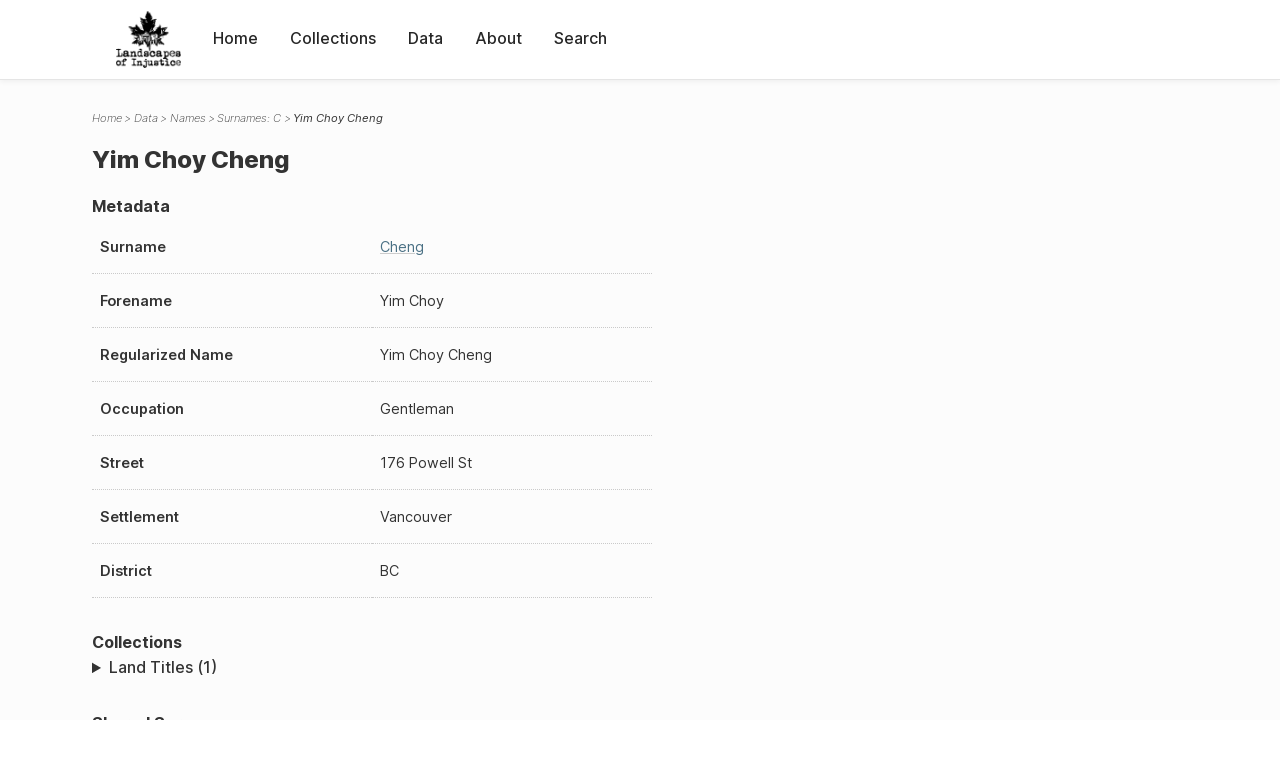

--- FILE ---
content_type: text/html; charset=UTF-8
request_url: https://loi.uvic.ca/archive/chen37.html
body_size: 13167
content:
<!DOCTYPE html><html xmlns="http://www.w3.org/1999/xhtml" id="chen37" lang="en" xml:lang="en"><head><meta http-equiv="Content-Type" content="text/html; charset=UTF-8"/><meta name="viewport" content="width=device-width, initial-scale=1"/><meta name="google" content="notranslate"/><title>Yim Choy Cheng</title><link rel="stylesheet" href="css/style.css"/><script src="js/loi.js"></script><script src="js/ux.js"></script><script src="js/staticTableSort.js"></script><script src="js/loi-media.js"></script><meta name="docTitle" class="staticSearch_docTitle globalMeta" content="Names: Yim Choy Cheng"/><meta class="staticSearch_desc globalMeta" name="Document Type" content="Names"/></head><body><div id="pageContainer"><header data-state="closed" id="headerTopNav"><nav id="topNav"><div id="topNavLogoContainer"><button class="topNavMobile topNavToggler"><span class="lineContainer"><span class="topNavTopBar"></span><span class="topNavBottomBar"></span></span></button><div id="topNavHeader"><a href="index.html" title="Go to home page"><img alt="Landscapes of Injustice" id="topNavLogo" src="images/navLogo.png"/></a></div></div><div id="navItemsWrapper"><div data-el="div" id="menuHeader"><div data-el="list"><div data-el="item"><a href="index.html" data-el="ref" data-target="index.xml">Home</a></div><div data-el="item"><a href="loiCollection.html" data-el="ref" data-target="loiCollection.xml">Collections</a></div><div data-el="item"><a href="loiData.html" data-el="ref" data-target="loiData.xml">Data</a></div><div data-el="item"><a href="loiAbout.html" data-el="ref" data-target="loiAbout.xml">About</a></div><div data-el="item"><a href="search.html" data-el="ref" data-target="search.xml">Search</a></div></div></div></div></nav></header><main class="loiDatasetNamesC loiDataNames singleCol"><header id="main_header"><ul class="breadcrumb"><li><a href="index.html">Home</a></li><li><a href="loiData.html">Data</a></li><li><a href="loiDataNames.html">Names</a></li><li><a href="loiDataNames_index_c.html">Surnames: C</a></li><li class="current">Yim Choy Cheng</li></ul><h1>Yim Choy Cheng</h1></header><article id="centerCol"><h2 class="sr-only">Yim Choy Cheng</h2><div id="text" data-el="text" class="loiDatasetNamesC loiDataNames"><div data-el="body"><div data-el="div" id="chen37_metadata"><h3 data-el="head">Metadata</h3><div class="tableContainer"><table data-el="table"><tbody><tr data-el="row"><td data-el="cell" data-role="label">Surname</td><td data-el="cell" data-role="data"><a href="loiDataNames_index_c.html#loiDataNames_index_c_cheng" data-el="ref" data-target="loiDataNames_index_c.xml#loiDataNames_index_c_cheng">Cheng</a></td></tr><tr data-el="row"><td data-el="cell" data-role="label">Forename</td><td data-el="cell" data-role="data">Yim Choy</td></tr><tr data-el="row"><td data-el="cell" data-role="label">Regularized Name</td><td data-el="cell" data-role="data">Yim Choy Cheng</td></tr><tr data-el="row"><td data-el="cell" data-role="label">Occupation</td><td data-el="cell" data-role="data">Gentleman</td></tr><tr data-el="row"><td data-el="cell" data-role="label">Street</td><td data-el="cell" data-role="data">
                        176 Powell St</td></tr><tr data-el="row"><td data-el="cell" data-role="label">Settlement</td><td data-el="cell" data-role="data">Vancouver</td></tr><tr data-el="row"><td data-el="cell" data-role="label">District</td><td data-el="cell" data-role="data">BC</td></tr></tbody></table></div></div><div data-el="div" id="chen37_docsMentioned"><div data-el="div"><h4 data-el="head">Collections</h4><details data-el="div" data-n="1" data-type="details" id="chen37_loiCollectionLandTitles"><summary>Land Titles (1)</summary><div data-el="list"><div data-el="item"><a href="title_6235.html?ref=chen37" data-el="ref" data-target="title_6235.xml">545138L (1967-02-07)</a></div></div></details></div></div><div data-el="div" id="chen37_sharedSurnames"><h3 data-el="head">Shared Surnames</h3><details data-el="div" data-type="details"><summary>Cheng</summary><div class="tableContainer"><table data-el="table" class="sortable"><thead><tr data-el="row" data-role="label"><th data-el="cell" data-col="1">Name</th><th data-el="cell" data-col="2">See also</th></tr></thead><tbody><tr data-el="row"><td data-el="cell" data-col="1" data-colType="string" data-sort="1"><a href="chen19.html" data-el="ref" data-target="chen19.xml" data-type="browseLink">Chan How Cheng</a></td><td data-el="cell" data-col="2" data-colType="dateStr" data-sort="1"></td></tr><tr data-el="row"><td data-el="cell" data-col="1" data-colType="string" data-sort="2"><a href="chen34.html" data-el="ref" data-target="chen34.xml" data-type="browseLink">ElmeR Cheng</a></td><td data-el="cell" data-col="2" data-colType="dateStr" data-sort="2"></td></tr><tr data-el="row"><td data-el="cell" data-col="1" data-colType="string" data-sort="3"><a href="chen30.html" data-el="ref" data-target="chen30.xml" data-type="browseLink">Elmer Cheng</a></td><td data-el="cell" data-col="2" data-colType="dateStr" data-sort="3"></td></tr><tr data-el="row"><td data-el="cell" data-col="1" data-colType="string" data-sort="4"><a href="chen33.html" data-el="ref" data-target="chen33.xml" data-type="browseLink">Elmer Cheng</a></td><td data-el="cell" data-col="2" data-colType="dateStr" data-sort="4"></td></tr><tr data-el="row"><td data-el="cell" data-col="1" data-colType="string" data-sort="5"><a href="chen35.html" data-el="ref" data-target="chen35.xml" data-type="browseLink">Elmer Cheng</a></td><td data-el="cell" data-col="2" data-colType="dateStr" data-sort="5"></td></tr><tr data-el="row"><td data-el="cell" data-col="1" data-colType="string" data-sort="6"><a href="chen10.html" data-el="ref" data-target="chen10.xml" data-type="browseLink">Hing Kai Cheng</a></td><td data-el="cell" data-col="2" data-colType="dateStr" data-sort="6"></td></tr><tr data-el="row"><td data-el="cell" data-col="1" data-colType="string" data-sort="7"><a href="chen11.html" data-el="ref" data-target="chen11.xml" data-type="browseLink">Jack Wai Cheng</a></td><td data-el="cell" data-col="2" data-colType="dateStr" data-sort="7"></td></tr><tr data-el="row"><td data-el="cell" data-col="1" data-colType="string" data-sort="8"><a href="chen12.html" data-el="ref" data-target="chen12.xml" data-type="browseLink">Jack Wai Cheng</a></td><td data-el="cell" data-col="2" data-colType="dateStr" data-sort="8"></td></tr><tr data-el="row"><td data-el="cell" data-col="1" data-colType="string" data-sort="9"><a href="chen13.html" data-el="ref" data-target="chen13.xml" data-type="browseLink">Jack Wai Cheng</a></td><td data-el="cell" data-col="2" data-colType="dateStr" data-sort="9"></td></tr><tr data-el="row"><td data-el="cell" data-col="1" data-colType="string" data-sort="10"><a href="chen39.html" data-el="ref" data-target="chen39.xml" data-type="browseLink">Jackson Cheng</a></td><td data-el="cell" data-col="2" data-colType="dateStr" data-sort="10"></td></tr><tr data-el="row"><td data-el="cell" data-col="1" data-colType="string" data-sort="11"><a href="chen25.html" data-el="ref" data-target="chen25.xml" data-type="browseLink">Jan Tong CHEng</a></td><td data-el="cell" data-col="2" data-colType="dateStr" data-sort="11"></td></tr><tr data-el="row"><td data-el="cell" data-col="1" data-colType="string" data-sort="12"><a href="chen23.html" data-el="ref" data-target="chen23.xml" data-type="browseLink">Jan Tong Cheng</a></td><td data-el="cell" data-col="2" data-colType="dateStr" data-sort="12"></td></tr><tr data-el="row"><td data-el="cell" data-col="1" data-colType="string" data-sort="13"><a href="chen17.html" data-el="ref" data-target="chen17.xml" data-type="browseLink">Mon Chop Cheng</a></td><td data-el="cell" data-col="2" data-colType="dateStr" data-sort="13"></td></tr><tr data-el="row"><td data-el="cell" data-col="1" data-colType="string" data-sort="14"><a href="chen18.html" data-el="ref" data-target="chen18.xml" data-type="browseLink">Mon Chop Cheng</a></td><td data-el="cell" data-col="2" data-colType="dateStr" data-sort="14"></td></tr><tr data-el="row"><td data-el="cell" data-col="1" data-colType="string" data-sort="15"><a href="chen31.html" data-el="ref" data-target="chen31.xml" data-type="browseLink">Roger K. Cheng</a></td><td data-el="cell" data-col="2" data-colType="dateStr" data-sort="15"></td></tr><tr data-el="row"><td data-el="cell" data-col="1" data-colType="string" data-sort="16"><a href="chen28.html" data-el="ref" data-target="chen28.xml" data-type="browseLink">Susan Cheng</a></td><td data-el="cell" data-col="2" data-colType="dateStr" data-sort="16"></td></tr><tr data-el="row"><td data-el="cell" data-col="1" data-colType="string" data-sort="17"><a href="chen29.html" data-el="ref" data-target="chen29.xml" data-type="browseLink">Susan Cheng</a></td><td data-el="cell" data-col="2" data-colType="dateStr" data-sort="17"></td></tr><tr data-el="row"><td data-el="cell" data-col="1" data-colType="string" data-sort="18"><a href="chen36.html" data-el="ref" data-target="chen36.xml" data-type="browseLink">Wong Tai Kwai Cheng</a></td><td data-el="cell" data-col="2" data-colType="dateStr" data-sort="18"></td></tr><tr data-el="row"><td data-el="cell" data-col="1" data-colType="string" data-sort="19"><a href="chen24.html" data-el="ref" data-target="chen24.xml" data-type="browseLink">Yew CHEng</a></td><td data-el="cell" data-col="2" data-colType="dateStr" data-sort="19"></td></tr><tr data-el="row"><td data-el="cell" data-col="1" data-colType="string" data-sort="20"><a href="chen20.html" data-el="ref" data-target="chen20.xml" data-type="browseLink">Yew Cheng</a></td><td data-el="cell" data-col="2" data-colType="dateStr" data-sort="20"></td></tr><tr data-el="row"><td data-el="cell" data-col="1" data-colType="string" data-sort="21"><a href="chen21.html" data-el="ref" data-target="chen21.xml" data-type="browseLink">Yew Cheng</a></td><td data-el="cell" data-col="2" data-colType="dateStr" data-sort="21"></td></tr><tr data-el="row"><td data-el="cell" data-col="1" data-colType="string" data-sort="22"><a href="chen22.html" data-el="ref" data-target="chen22.xml" data-type="browseLink">Yew Cheng</a></td><td data-el="cell" data-col="2" data-colType="dateStr" data-sort="22"></td></tr><tr data-el="row"><td data-el="cell" data-col="1" data-colType="string" data-sort="23"><span data-el="ref" class="current" data-target="chen37.xml" data-type="browseLink">Yim Choy Cheng</span></td><td data-el="cell" data-col="2" data-colType="dateStr" data-sort="23"></td></tr><tr data-el="row"><td data-el="cell" data-col="1" data-colType="string" data-sort="24"><a href="chen38.html" data-el="ref" data-target="chen38.xml" data-type="browseLink">Yim Choy Cheng</a></td><td data-el="cell" data-col="2" data-colType="dateStr" data-sort="24"></td></tr></tbody></table></div></details></div></div></div><div id="appendix"><div data-el="div" id="appendix_terminology"><div data-el="div"><h2 data-el="head">Terminology</h2><div data-el="p">Readers of these historical materials will encounter derogatory references to Japanese Canadians and euphemisms used to obscure the intent and impacts of the internment and dispossession. While these are important realities of the history, the Landscapes of Injustice Research Collective urges users to carefully consider their own terminological choices in writing and speaking about this topic today as we confront past injustice. See our statement on terminology, and related sources <a href="terminology.html" data-el="ref" data-target="doc:terminology">here</a>.</div></div></div></div></article></main><div id="overlayTopNav" class="topNavToggler" data-state="closed"></div><div id="overlayModal" class="modalTogger" data-state="closed"></div><div id="overlayLeftNav" class="leftNavToggler" data-state="closed"></div><div id="popup"><div id="popupCloser"><button class="popupCloser modalToggler"><svg xmlns="http://www.w3.org/2000/svg" height="22" viewBox="0 0 38 38" width="22">
    <path d="M5.022.886L19.47 15.333 33.916.886a2 2 0 012.829 0l.903.903a2 2 0 010 2.829L23.201 19.065 37.648 33.51a2 2 0 010 2.829l-.903.904a2 2 0 01-2.829 0L19.47 22.797 5.022 37.244a2 2 0 01-2.828 0l-.904-.904a2 2 0 010-2.829l14.447-14.446L1.29 4.618a2 2 0 010-2.829l.904-.903a2 2 0 012.828 0z" fill-rule="evenodd"></path>
</svg></button></div><div id="popupContent"></div></div><footer><div id="footerContent"><p class="splashDescription">This research database provides access to records that document <br/>unjust and racist actions, statements, and terminology which may be upsetting. <br/>
            		Please take care when exploring this research database and the records provided. <br/>
            		For more, see our Terminology or our Privacy Policy pages in the About section of this site. 
             	</p><ul class="buildData"><li>Version: 1.25
</li><li>Last built: 2025-08-28T08:42:45.81137961-07:00 (revision 7008)</li></ul><a href="https://www.sshrc-crsh.gc.ca/"><img alt="Social Sciences and Humanities Research Council" id="sshrc" src="images/sshrcLogo.png"/></a><a href="https://www.hcmc.uvic.ca"><img alt="Humanities Computing Media Centre" id="hcmc" src="images/hcmcLogo.png"/></a></div></footer></div></body></html>